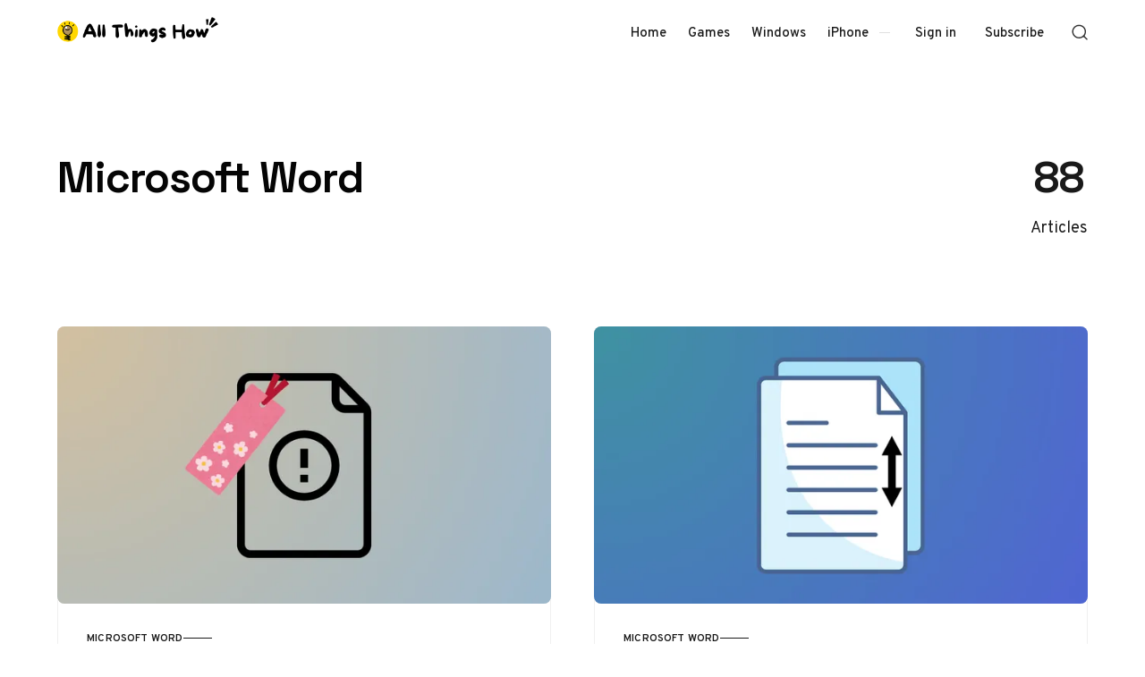

--- FILE ---
content_type: text/html; charset=utf-8
request_url: https://allthings.how/tag/microsoft-word/page/2/
body_size: 9011
content:
<!doctype html>
<html lang="en" class="no-js" data-color-scheme="light" data-accent-color-scheme="dark" data-accent-color-contrast="true" data-accent-color-dark-contrast="false">

<head>
    <title>Microsoft Word - All Things How (Page 2)</title>
    <meta charset="utf-8">
    <meta name="viewport" content="width=device-width, initial-scale=1.0">
    <script>document.documentElement.classList.replace('no-js','js');</script>
    <script>
        if (window.localStorage.getItem(`pinolada-pcs-${window.location.hostname}`) && !document.documentElement.hasAttribute('data-prefers-color-scheme')) {
            document.documentElement.setAttribute('data-prefers-color-scheme', window.localStorage.getItem(`pinolada-pcs-${window.location.hostname}`));
        }
    </script>

    

    
    <link rel="preload" as="font" type="font/woff2" href="https://allthings.how/assets/fonts/space-grotesk-v16-regular-latin.woff2?v=a4fe0a8e91" crossorigin>
    <link rel="preload" as="font" type="font/woff2" href="https://allthings.how/assets/fonts/overpass-v13-regular-latin.woff2?v=a4fe0a8e91" crossorigin>

<style>
    @font-face {
        font-family: 'Space Grotesk';
        font-style: normal;
        font-weight: 300 700;
        font-display: swap;
        src: url('https://allthings.how/assets/fonts/space-grotesk-v16-regular-latin-ext.woff2?v=a4fe0a8e91') format('woff2');
        unicode-range: U+0100-02AF, U+0304, U+0308, U+0329, U+1E00-1E9F, U+1EF2-1EFF, U+2020, U+20A0-20AB, U+20AD-20C0, U+2113, U+2C60-2C7F, U+A720-A7FF;
    }

    @font-face {
        font-family: 'Space Grotesk';
        font-style: normal;
        font-weight: 300 700;
        font-display: swap;
        src: url('https://allthings.how/assets/fonts/space-grotesk-v16-regular-latin.woff2?v=a4fe0a8e91') format('woff2');
        unicode-range: U+0000-00FF, U+0131, U+0152-0153, U+02BB-02BC, U+02C6, U+02DA, U+02DC, U+0304, U+0308, U+0329, U+2000-206F, U+2074, U+20AC, U+2122, U+2191, U+2193, U+2212, U+2215, U+FEFF, U+FFFD;
    }
    @font-face {
        font-family: 'Overpass';
        font-style: italic;
        font-weight: 100 900;
        font-display: swap;
        src: url('https://allthings.how/assets/fonts/overpass-v13-italic-latin-ext.woff2?v=a4fe0a8e91') format('woff2');
        unicode-range: U+0100-02AF, U+0304, U+0308, U+0329, U+1E00-1E9F, U+1EF2-1EFF, U+2020, U+20A0-20AB, U+20AD-20C0, U+2113, U+2C60-2C7F, U+A720-A7FF;
    }

    @font-face {
        font-family: 'Overpass';
        font-style: italic;
        font-weight: 100 900;
        font-display: swap;
        src: url('https://allthings.how/assets/fonts/overpass-v13-italic-latin.woff2?v=a4fe0a8e91') format('woff2');
        unicode-range: U+0000-00FF, U+0131, U+0152-0153, U+02BB-02BC, U+02C6, U+02DA, U+02DC, U+0304, U+0308, U+0329, U+2000-206F, U+2074, U+20AC, U+2122, U+2191, U+2193, U+2212, U+2215, U+FEFF, U+FFFD;
    }

    @font-face {
        font-family: 'Overpass';
        font-style: normal;
        font-weight: 100 900;
        font-display: swap;
        src: url('https://allthings.how/assets/fonts/overpass-v13-regular-latin-ext.woff2?v=a4fe0a8e91') format('woff2');
        unicode-range: U+0100-02AF, U+0304, U+0308, U+0329, U+1E00-1E9F, U+1EF2-1EFF, U+2020, U+20A0-20AB, U+20AD-20C0, U+2113, U+2C60-2C7F, U+A720-A7FF;
    }

    @font-face {
        font-family: 'Overpass';
        font-style: normal;
        font-weight: 100 900;
        font-display: swap;
        src: url('https://allthings.how/assets/fonts/overpass-v13-regular-latin.woff2?v=a4fe0a8e91') format('woff2');
        unicode-range: U+0000-00FF, U+0131, U+0152-0153, U+02BB-02BC, U+02C6, U+02DA, U+02DC, U+0304, U+0308, U+0329, U+2000-206F, U+2074, U+20AC, U+2122, U+2191, U+2193, U+2212, U+2215, U+FEFF, U+FFFD;
    }

    :root {
        --pinolada--font-family--headings: var(--gh-font-heading, 'Space Grotesk', 'Arial', sans-serif);
        --pinolada--font-weight--headings: 650;
        --pinolada--letter-spacing--headings: -0.02em;
        --pinolada--underline-position--headings: 1.1em;
        --pinolada--font-family--base: var(--gh-font-body, 'Overpass', 'Arial', sans-serif);
        --pinolada--font-weight--base: 400;
        --pinolada--font-weight--base-bold: 600;
        --pinolada--font-family--elements: var(--gh-font-body, 'Overpass', 'Arial', sans-serif);
        --pinolada--font-weight--elements: 500;
        --pinolada--font-weight--elements-bold: 600;
}
</style>

    <link rel="stylesheet" href="https://allthings.how/assets/dist/style.css?v=a4fe0a8e91">

    <link rel="icon" href="https://allthings.how/content/images/size/w256h256/2023/03/allthings.how-icon.png" type="image/png">
    <link rel="canonical" href="https://allthings.how/tag/microsoft-word/page/2/">
    <meta name="referrer" content="no-referrer-when-downgrade">
    <link rel="prev" href="https://allthings.how/tag/microsoft-word/">
    <link rel="next" href="https://allthings.how/tag/microsoft-word/page/3/">
    <meta name="generator" content="Ghost 6.13">
    <link rel="alternate" type="application/rss+xml" title="All Things How" href="https://allthings.how/rss/">
    <script defer src="https://cdn.jsdelivr.net/ghost/portal@~2.56/umd/portal.min.js" data-i18n="true" data-ghost="https://allthings.how/" data-key="52a8a3514e22056db290e06776" data-api="https://all-things-how.ghost.io/ghost/api/content/" data-locale="en" crossorigin="anonymous"></script><style id="gh-members-styles">.gh-post-upgrade-cta-content,
.gh-post-upgrade-cta {
    display: flex;
    flex-direction: column;
    align-items: center;
    font-family: -apple-system, BlinkMacSystemFont, 'Segoe UI', Roboto, Oxygen, Ubuntu, Cantarell, 'Open Sans', 'Helvetica Neue', sans-serif;
    text-align: center;
    width: 100%;
    color: #ffffff;
    font-size: 16px;
}

.gh-post-upgrade-cta-content {
    border-radius: 8px;
    padding: 40px 4vw;
}

.gh-post-upgrade-cta h2 {
    color: #ffffff;
    font-size: 28px;
    letter-spacing: -0.2px;
    margin: 0;
    padding: 0;
}

.gh-post-upgrade-cta p {
    margin: 20px 0 0;
    padding: 0;
}

.gh-post-upgrade-cta small {
    font-size: 16px;
    letter-spacing: -0.2px;
}

.gh-post-upgrade-cta a {
    color: #ffffff;
    cursor: pointer;
    font-weight: 500;
    box-shadow: none;
    text-decoration: underline;
}

.gh-post-upgrade-cta a:hover {
    color: #ffffff;
    opacity: 0.8;
    box-shadow: none;
    text-decoration: underline;
}

.gh-post-upgrade-cta a.gh-btn {
    display: block;
    background: #ffffff;
    text-decoration: none;
    margin: 28px 0 0;
    padding: 8px 18px;
    border-radius: 4px;
    font-size: 16px;
    font-weight: 600;
}

.gh-post-upgrade-cta a.gh-btn:hover {
    opacity: 0.92;
}</style>
    <script defer src="https://cdn.jsdelivr.net/ghost/sodo-search@~1.8/umd/sodo-search.min.js" data-key="52a8a3514e22056db290e06776" data-styles="https://cdn.jsdelivr.net/ghost/sodo-search@~1.8/umd/main.css" data-sodo-search="https://all-things-how.ghost.io/" data-locale="en" crossorigin="anonymous"></script>
    
    <link href="https://allthings.how/webmentions/receive/" rel="webmention">
    <script defer src="/public/cards.min.js?v=a4fe0a8e91"></script>
    <link rel="stylesheet" type="text/css" href="/public/cards.min.css?v=a4fe0a8e91">
    <script defer src="/public/comment-counts.min.js?v=a4fe0a8e91" data-ghost-comments-counts-api="https://allthings.how/members/api/comments/counts/"></script>
    <script defer src="/public/member-attribution.min.js?v=a4fe0a8e91"></script><style>:root {--ghost-accent-color: #000000;}</style>
    <style>
  @media (min-width: 1024px) {
    .article-main > *:not(.article-sidebar) {
        grid-column: 1;
        --pinolada--canvas--container-max-width: black !important;
    }
}
  td:first-child {
    font-weight: var(--pinolada--font-weight--base-bold);
  }
</style>

<style>
  /* YouTube Embed Card Styles v2.0 */
.yt-embed-card{font-family:-apple-system,BlinkMacSystemFont,"Segoe UI",Roboto,Helvetica,Arial,sans-serif;background:#fff;border:1px solid #dee2e6;border-radius:12px;overflow:hidden;width:100%;margin:1.6rem 0;box-shadow:0 4px 12px rgba(0,0,0,.08);cursor:pointer;transition:transform .2s ease,box-shadow .2s ease;outline:none}.yt-embed-card:focus-visible{box-shadow:0 4px 16px rgba(0,0,0,.12),0 0 0 3px rgba(99,102,241,.5);transform:translateY(-2px)}.yt-embed-header{display:flex;align-items:center;padding:12px 16px;gap:10px}.yt-icon{width:20px;height:20px;fill:#ff0000}.yt-channel-info{font-size:14px;display:flex;align-items:baseline;gap:6px}.yt-channel-info a{color:#212529;font-weight:600;text-decoration:none;border-bottom:1px solid transparent}.yt-channel-info a:hover{border-bottom-color:#212529}.yt-source-domain{color:#6c757d;font-size:13px}.yt-embed-content{position:relative}.yt-embed-content img{width:100%;display:block;vertical-align:middle;aspect-ratio:16/9;object-fit:cover;border:0;background-color:#e9ecef;transition:opacity .2s ease}.yt-embed-card:hover .yt-embed-content img{opacity:.88}.play-button{position:absolute;left:50%;top:50%;transform:translate(-50%,-50%) scale(.9);width:68px;height:68px;border-radius:50%;display:flex;align-items:center;justify-content:center;background:rgba(255,255,255,.95);backdrop-filter:blur(4px);-webkit-backdrop-filter:blur(4px);transition:transform .2s ease,opacity .2s ease;opacity:0;pointer-events:none}.play-button::before{content:"";display:block;width:28px;height:28px;margin-left:4px;mask:url('data:image/svg+xml;utf8,<svg xmlns="http://www.w3.org/2000/svg" viewBox="0 0 24 24"><path fill="black" d="M8 5v14l11-7z"/></svg>') center/contain no-repeat;background-color:#ff0000}.yt-embed-card:hover .play-button{opacity:1;transform:translate(-50%,-50%) scale(1)}.yt-embed-footer{padding:12px 16px 16px}.yt-video-title{font-size:16px;font-weight:600;color:#212529;line-height:1.4;margin:0 0 8px 0}.yt-start-info{display:flex;align-items:center;gap:6px;font-size:13px;color:#6c757d}.clock-icon{width:14px;height:14px;fill:currentColor}
</style>

<script>
  // YouTube Lazy-Load Script v2.0
function initYouTubeEmbeds() {
  document.querySelectorAll('.yt-embed-card').forEach(card => {
    if (card.dataset.initialized) return;
    card.dataset.initialized = 'true';

    card.querySelectorAll('a').forEach(a => a.addEventListener('click', e => e.stopPropagation()));

    const activate = () => {
      const videoId = card.dataset.videoId;
      const start = card.dataset.start || 0;
      
      const iframeContainer = document.createElement('div');
      iframeContainer.style.position = 'relative';
      iframeContainer.style.paddingBottom = '56.25%'; // 16:9 aspect ratio
      iframeContainer.style.height = '0';
      iframeContainer.style.overflow = 'hidden';
      
      const iframe = document.createElement('iframe');
      iframe.src = `https://www.youtube.com/embed/${videoId}?feature=oembed&autoplay=1&start=${start}`;
      iframe.style.position = 'absolute';
      iframe.style.top = '0';
      iframe.style.left = '0';
      iframe.style.width = '100%';
      iframe.style.height = '100%';
      iframe.frameBorder = '0';
      iframe.allow = 'accelerometer; autoplay; clipboard-write; encrypted-media; gyroscope; picture-in-picture; web-share';
      iframe.setAttribute('referrerpolicy', 'strict-origin-when-cross-origin');
      iframe.allowFullscreen = true;
      iframe.title = 'YouTube video player';
      
      iframeContainer.appendChild(iframe);
      
      card.innerHTML = '';
      card.style.padding = '0';
      card.appendChild(iframeContainer);
      card.removeEventListener('click', activate);
      card.removeEventListener('keydown', onKeyDown);
    };

    const onKeyDown = (ev) => {
      if (ev.key === 'Enter' || ev.key === ' ') {
        ev.preventDefault();
        activate();
      }
    };

    card.addEventListener('click', activate, { once: true });
    card.addEventListener('keydown', onKeyDown, { once: true });
  });
}

if (document.readyState === 'loading') {
    document.addEventListener('DOMContentLoaded', initYouTubeEmbeds);
} else {
    initYouTubeEmbeds();
}
// For single-page applications or dynamic content, call initYouTubeEmbeds() again.
</script>

<script type="text/javascript" async="async" data-noptimize="1" data-cfasync="false" src="//scripts.mediavine.com/tags/all-things-how.js"></script>
<script defer data-domain="allthings.how" src="https://analytics.allthings.how/js/script.file-downloads.outbound-links.pageview-props.js"></script>
<script>window.plausible = window.plausible || function() { (window.plausible.q = window.plausible.q || []).push(arguments) }</script>

    <link rel="stylesheet" href="https://allthings.how/assets/custom.css?v=a4fe0a8e91">

    <script>
    document.documentElement.setAttribute('data-color-scheme', getComputedStyle(document.documentElement).getPropertyValue('--pinolada-color-scheme') === 'dark' ? 'dark' : 'light');
    document.documentElement.setAttribute('data-accent-color-scheme', getComputedStyle(document.documentElement).getPropertyValue('--pinolada-accent-color-scheme') === 'light' ? 'light' : 'dark');
    document.documentElement.setAttribute('data-accent-color-contrast', getComputedStyle(document.documentElement).getPropertyValue('--pinolada-accent-color-contrast') === 'false' ? 'false' : 'true');
    document.documentElement.setAttribute('data-color-dark-scheme', getComputedStyle(document.documentElement).getPropertyValue('--pinolada-dark-mode-color-scheme') === 'light' ? 'light' : 'dark');
    document.documentElement.setAttribute('data-accent-color-dark-contrast', getComputedStyle(document.documentElement).getPropertyValue('--pinolada-dark-mode-accent-color-contrast') === 'true' ? 'true' : 'false');
    document.documentElement.setAttribute('data-accent-color-dark-scheme', getComputedStyle(document.documentElement).getPropertyValue('--pinolada-dark-mode-accent-color-scheme') === 'light' ? 'light' : 'dark');
</script>
</head>

<body class="tag-template tag-microsoft-word paged">

    <a class="skip-link visually-hidden-focusable" href="#main">Skip to content</a>

    <div class="site">

        <header id="site-header" class="site-header">
    <div class="site-header__container">

        <a href="https://allthings.how" rel="home" class="site-header__logo">
                <img class="site-header__logo-image" data-logo-color-scheme="default" src="https://allthings.how/content/images/2023/10/All-Things-How-Logo-2.png" alt="All Things How">
        </a>

        <div id="site-navigation" class="site-navigation">
            <div class="site-navigation__inner">
                    <nav class="nav-primary">
        <ul class="nav-primary__menu">
             
                <li class="nav-primary__menu-item">
                    <a class="nav-primary__menu-link" href="https://allthings.how/">
                        <span class="nav-primary__menu-title">Home</span>
                    </a>
                </li>
             
             
                <li class="nav-primary__menu-item">
                    <a class="nav-primary__menu-link" href="https://allthings.how/tag/games/">
                        <span class="nav-primary__menu-title">Games</span>
                    </a>
                </li>
             
             
                <li class="nav-primary__menu-item">
                    <a class="nav-primary__menu-link" href="https://allthings.how/tag/windows-11/">
                        <span class="nav-primary__menu-title">Windows</span>
                    </a>
                </li>
             
             
                <li class="nav-primary__menu-item">
                    <a class="nav-primary__menu-link" href="https://allthings.how/tag/iphone/">
                        <span class="nav-primary__menu-title">iPhone</span>
                    </a>
                </li>
             
        </ul>
    </nav>


                    <div class="site-account">
                                <a class="site-account__link" href="#/portal/signin" data-portal="signin">Sign in</a>
                                <a class="site-account__button button" data-btn-size="small" href="#/portal/signup" data-portal="signup">Subscribe</a>
                    </div>

            </div>
        </div>

        <button
            class="site-header__search-trigger"
            aria-label="Open Search"
            data-ghost-search>
            <svg version="1.1" aria-hidden="true" width="19" height="19" viewBox="0 0 19 19" fill="none" xmlns="http://www.w3.org/2000/svg"><path fill-rule="evenodd" clip-rule="evenodd" d="M2.04004 8.79391C2.04004 5.18401 5.02763 2.23297 8.74367 2.23297C12.4597 2.23297 15.4473 5.18401 15.4473 8.79391C15.4473 12.4038 12.4597 15.3549 8.74367 15.3549C5.02763 15.3549 2.04004 12.4038 2.04004 8.79391ZM8.74367 0.732971C4.22666 0.732971 0.540039 4.32838 0.540039 8.79391C0.540039 13.2595 4.22666 16.8549 8.74367 16.8549C10.4144 16.8549 11.9716 16.363 13.2706 15.5171C13.6981 15.2387 14.2697 15.2585 14.6339 15.6158L17.4752 18.4027C17.7668 18.6887 18.2338 18.6887 18.5254 18.4027V18.4027C18.8251 18.1087 18.8251 17.626 18.5254 17.332L15.725 14.5853C15.3514 14.2188 15.3296 13.6296 15.6192 13.1936C16.4587 11.9301 16.9473 10.4197 16.9473 8.79391C16.9473 4.32838 13.2607 0.732971 8.74367 0.732971Z" fill="currentColor"/></svg>
        </button>

        <button
            class="site-header__hamburger"
            data-site-action-trigger="navigation"
            aria-label="Open Menu"
            aria-expanded="false"
            aria-controls="site-navigation">
            <svg version="1.1" aria-hidden="true" width="24" height="25" viewBox="0 0 24 25" fill="none" xmlns="http://www.w3.org/2000/svg">
    <rect class="hamburger-line-1" y="3" width="24" height="2" rx="0.75" fill="currentColor"/>
    <rect class="hamburger-line-2" y="11.5" width="22" height="2" rx="0.75" fill="currentColor"/>
    <rect class="hamburger-line-3" y="20" width="12" height="2" rx="0.75" fill="currentColor"/>
</svg>
        </button>

    </div>

</header>

        <main id="main" class="site-main" tabindex="-1">
            
<div class="site-heading" data-layout-grid="custom">
    <div class="site-heading__content">
        <h1 class="site-heading__title">Microsoft Word</h1>
    </div>
    <div class="site-heading__info">
        <span>88</span> Articles
    </div>
</div>

<div class="site-content section">
    <div class="posts-feed" data-layout="grid">
                <article class="post-card post tag-microsoft-word" data-layout="" data-has-featured-image="true">

    
    <a href="/how-to-fix-bookmark-not-defined-error-in-microsoft-word/" class="post-card__media" tabindex="-1">
        <figure class="post-card__figure">
            <img class="post-card__image"
                width="16" height="9"
                src="/content/images/size/w1120/format/webp/2025/08/Untitled-design--1--25.png"
                srcset="/content/images/size/w500/format/webp/2025/08/Untitled-design--1--25.png 500w,/content/images/size/w640/format/webp/2025/08/Untitled-design--1--25.png 640w,/content/images/size/w855/format/webp/2025/08/Untitled-design--1--25.png 855w,/content/images/size/w1120/format/webp/2025/08/Untitled-design--1--25.png 1120w,/content/images/size/w1284/format/webp/2025/08/Untitled-design--1--25.png 1284w,/content/images/size/w1920/format/webp/2025/08/Untitled-design--1--25.png 1920w,/content/images/size/w2560/format/webp/2025/08/Untitled-design--1--25.png 2560w"
                sizes="(min-width: 81.25em) 554px, (min-width: 48em) 42vw, (min-width: 37.5em) 55vw, 85vw"
                loading="lazy"
                fetchpriority="auto"
                alt="How to Fix Bookmark Not Defined Error in Microsoft Word"
                onload="this.setAttribute('data-loaded', true)">
        </figure>
    </a>

    <div class="post-card__content">
            <a href="/tag/microsoft-word/" class="post-card__primary-tag" rel="tag">Microsoft Word</a>
        <a href="/how-to-fix-bookmark-not-defined-error-in-microsoft-word/" class="post-card__content-link">
            <div class="post-card__content-main">
                <h2 class="post-card__title">
                    <span class="post-card__title-inner">How to Fix Bookmark Not Defined Error in Microsoft Word</span>
                </h2>
                <p class="post-card__excerpt">Resolve the “Error! Bookmark Not Defined.” message in Word by repairing broken bookmarks, updating your table of contents, and restoring document navigation.</p>
            </div>
        </a>
        <div class="post-card__footer">
            <div class="post-card__footer-meta">
                
                <time class="post-card__meta post-card__meta--date" datetime="2025-08-14">Aug 14, 2025</time>
                    <span class="post-card__meta post-card__meta--read-time">4 min read</span>
            </div>
            <span class="post-card__footer-arrow">
                <svg version="1.1" aria-hidden="true" focusable="false" width="17" height="12" viewBox="0 0 17 12" fill="none" xmlns="http://www.w3.org/2000/svg"><path d="M16.5303 6.53033C16.8232 6.23744 16.8232 5.76256 16.5303 5.46967L11.7574 0.696699C11.4645 0.403806 10.9896 0.403806 10.6967 0.696699C10.4038 0.989592 10.4038 1.46447 10.6967 1.75736L14.9393 6L10.6967 10.2426C10.4038 10.5355 10.4038 11.0104 10.6967 11.3033C10.9896 11.5962 11.4645 11.5962 11.7574 11.3033L16.5303 6.53033ZM0 6.75H16V5.25H0V6.75Z" fill="currentColor"/></svg>
            </span>
        </div>
    </div>

</article>
                <article class="post-card post tag-microsoft-word" data-layout="" data-has-featured-image="true">

    
    <a href="/how-to-change-line-spacing-in-microsoft-word/" class="post-card__media" tabindex="-1">
        <figure class="post-card__figure">
            <img class="post-card__image"
                width="16" height="9"
                src="/content/images/size/w1120/format/webp/2025/08/Untitled-design--4--9.png"
                srcset="/content/images/size/w500/format/webp/2025/08/Untitled-design--4--9.png 500w,/content/images/size/w640/format/webp/2025/08/Untitled-design--4--9.png 640w,/content/images/size/w855/format/webp/2025/08/Untitled-design--4--9.png 855w,/content/images/size/w1120/format/webp/2025/08/Untitled-design--4--9.png 1120w,/content/images/size/w1284/format/webp/2025/08/Untitled-design--4--9.png 1284w,/content/images/size/w1920/format/webp/2025/08/Untitled-design--4--9.png 1920w,/content/images/size/w2560/format/webp/2025/08/Untitled-design--4--9.png 2560w"
                sizes="(min-width: 81.25em) 554px, (min-width: 48em) 42vw, (min-width: 37.5em) 55vw, 85vw"
                loading="lazy"
                fetchpriority="auto"
                alt="How to Change Line Spacing in Microsoft Word"
                onload="this.setAttribute('data-loaded', true)">
        </figure>
    </a>

    <div class="post-card__content">
            <a href="/tag/microsoft-word/" class="post-card__primary-tag" rel="tag">Microsoft Word</a>
        <a href="/how-to-change-line-spacing-in-microsoft-word/" class="post-card__content-link">
            <div class="post-card__content-main">
                <h2 class="post-card__title">
                    <span class="post-card__title-inner">How to Change Line Spacing in Microsoft Word</span>
                </h2>
                <p class="post-card__excerpt">Learn how to adjust the space between lines and paragraphs in your Word documents for improved readability and formatting control.</p>
            </div>
        </a>
        <div class="post-card__footer">
            <div class="post-card__footer-meta">
                
                <time class="post-card__meta post-card__meta--date" datetime="2025-08-14">Aug 14, 2025</time>
                    <span class="post-card__meta post-card__meta--read-time">4 min read</span>
            </div>
            <span class="post-card__footer-arrow">
                <svg version="1.1" aria-hidden="true" focusable="false" width="17" height="12" viewBox="0 0 17 12" fill="none" xmlns="http://www.w3.org/2000/svg"><path d="M16.5303 6.53033C16.8232 6.23744 16.8232 5.76256 16.5303 5.46967L11.7574 0.696699C11.4645 0.403806 10.9896 0.403806 10.6967 0.696699C10.4038 0.989592 10.4038 1.46447 10.6967 1.75736L14.9393 6L10.6967 10.2426C10.4038 10.5355 10.4038 11.0104 10.6967 11.3033C10.9896 11.5962 11.4645 11.5962 11.7574 11.3033L16.5303 6.53033ZM0 6.75H16V5.25H0V6.75Z" fill="currentColor"/></svg>
            </span>
        </div>
    </div>

</article>
                <article class="post-card post tag-microsoft-word" data-layout="" data-has-featured-image="true">

    
    <a href="/how-to-change-colors-of-grammar-and-spelling-underlines-in-microsoft-word/" class="post-card__media" tabindex="-1">
        <figure class="post-card__figure">
            <img class="post-card__image"
                width="16" height="9"
                src="/content/images/size/w1120/format/webp/2025/08/Untitled-design--4--8.png"
                srcset="/content/images/size/w500/format/webp/2025/08/Untitled-design--4--8.png 500w,/content/images/size/w640/format/webp/2025/08/Untitled-design--4--8.png 640w,/content/images/size/w855/format/webp/2025/08/Untitled-design--4--8.png 855w,/content/images/size/w1120/format/webp/2025/08/Untitled-design--4--8.png 1120w,/content/images/size/w1284/format/webp/2025/08/Untitled-design--4--8.png 1284w,/content/images/size/w1920/format/webp/2025/08/Untitled-design--4--8.png 1920w,/content/images/size/w2560/format/webp/2025/08/Untitled-design--4--8.png 2560w"
                sizes="(min-width: 81.25em) 554px, (min-width: 48em) 42vw, (min-width: 37.5em) 55vw, 85vw"
                loading="lazy"
                fetchpriority="auto"
                alt="How to Change Colors of Grammar and Spelling Underlines in Microsoft Word"
                onload="this.setAttribute('data-loaded', true)">
        </figure>
    </a>

    <div class="post-card__content">
            <a href="/tag/microsoft-word/" class="post-card__primary-tag" rel="tag">Microsoft Word</a>
        <a href="/how-to-change-colors-of-grammar-and-spelling-underlines-in-microsoft-word/" class="post-card__content-link">
            <div class="post-card__content-main">
                <h2 class="post-card__title">
                    <span class="post-card__title-inner">How to Change Colors of Grammar and Spelling Underlines in Microsoft Word</span>
                </h2>
                <p class="post-card__excerpt">Modify the appearance of Word’s spelling and grammar underlines by editing the Windows Registry or adjusting system settings for better visibility and accessibility.</p>
            </div>
        </a>
        <div class="post-card__footer">
            <div class="post-card__footer-meta">
                
                <time class="post-card__meta post-card__meta--date" datetime="2025-08-14">Aug 14, 2025</time>
                    <span class="post-card__meta post-card__meta--read-time">4 min read</span>
            </div>
            <span class="post-card__footer-arrow">
                <svg version="1.1" aria-hidden="true" focusable="false" width="17" height="12" viewBox="0 0 17 12" fill="none" xmlns="http://www.w3.org/2000/svg"><path d="M16.5303 6.53033C16.8232 6.23744 16.8232 5.76256 16.5303 5.46967L11.7574 0.696699C11.4645 0.403806 10.9896 0.403806 10.6967 0.696699C10.4038 0.989592 10.4038 1.46447 10.6967 1.75736L14.9393 6L10.6967 10.2426C10.4038 10.5355 10.4038 11.0104 10.6967 11.3033C10.9896 11.5962 11.4645 11.5962 11.7574 11.3033L16.5303 6.53033ZM0 6.75H16V5.25H0V6.75Z" fill="currentColor"/></svg>
            </span>
        </div>
    </div>

</article>
                <article class="post-card post tag-microsoft-word" data-layout="" data-has-featured-image="true">

    
    <a href="/how-to-fix-microsoft-word-typing-in-all-caps-even-when-caps-lock-is-off/" class="post-card__media" tabindex="-1">
        <figure class="post-card__figure">
            <img class="post-card__image"
                width="16" height="9"
                src="/content/images/size/w1120/format/webp/2025/08/Untitled-design-28.png"
                srcset="/content/images/size/w500/format/webp/2025/08/Untitled-design-28.png 500w,/content/images/size/w640/format/webp/2025/08/Untitled-design-28.png 640w,/content/images/size/w855/format/webp/2025/08/Untitled-design-28.png 855w,/content/images/size/w1120/format/webp/2025/08/Untitled-design-28.png 1120w,/content/images/size/w1284/format/webp/2025/08/Untitled-design-28.png 1284w,/content/images/size/w1920/format/webp/2025/08/Untitled-design-28.png 1920w,/content/images/size/w2560/format/webp/2025/08/Untitled-design-28.png 2560w"
                sizes="(min-width: 81.25em) 554px, (min-width: 48em) 42vw, (min-width: 37.5em) 55vw, 85vw"
                loading="lazy"
                fetchpriority="auto"
                alt="How to Fix Microsoft Word Typing in All Caps Even When Caps Lock Is Off"
                onload="this.setAttribute('data-loaded', true)">
        </figure>
    </a>

    <div class="post-card__content">
            <a href="/tag/microsoft-word/" class="post-card__primary-tag" rel="tag">Microsoft Word</a>
        <a href="/how-to-fix-microsoft-word-typing-in-all-caps-even-when-caps-lock-is-off/" class="post-card__content-link">
            <div class="post-card__content-main">
                <h2 class="post-card__title">
                    <span class="post-card__title-inner">How to Fix Microsoft Word Typing in All Caps Even When Caps Lock Is Off</span>
                </h2>
                <p class="post-card__excerpt">Resolve the issue where Microsoft Word types only uppercase letters despite Caps Lock being off by adjusting formatting, keyboard shortcuts, and system settings.</p>
            </div>
        </a>
        <div class="post-card__footer">
            <div class="post-card__footer-meta">
                
                <time class="post-card__meta post-card__meta--date" datetime="2025-08-13">Aug 13, 2025</time>
                    <span class="post-card__meta post-card__meta--read-time">5 min read</span>
            </div>
            <span class="post-card__footer-arrow">
                <svg version="1.1" aria-hidden="true" focusable="false" width="17" height="12" viewBox="0 0 17 12" fill="none" xmlns="http://www.w3.org/2000/svg"><path d="M16.5303 6.53033C16.8232 6.23744 16.8232 5.76256 16.5303 5.46967L11.7574 0.696699C11.4645 0.403806 10.9896 0.403806 10.6967 0.696699C10.4038 0.989592 10.4038 1.46447 10.6967 1.75736L14.9393 6L10.6967 10.2426C10.4038 10.5355 10.4038 11.0104 10.6967 11.3033C10.9896 11.5962 11.4645 11.5962 11.7574 11.3033L16.5303 6.53033ZM0 6.75H16V5.25H0V6.75Z" fill="currentColor"/></svg>
            </span>
        </div>
    </div>

</article>
                <article class="post-card post tag-microsoft-word" data-layout="" data-has-featured-image="true">

    
    <a href="/how-to-prevent-right-margin-changing-automatically-in-word-document/" class="post-card__media" tabindex="-1">
        <figure class="post-card__figure">
            <img class="post-card__image"
                width="16" height="9"
                src="/content/images/size/w1120/format/webp/2025/08/Untitled-design-25.png"
                srcset="/content/images/size/w500/format/webp/2025/08/Untitled-design-25.png 500w,/content/images/size/w640/format/webp/2025/08/Untitled-design-25.png 640w,/content/images/size/w855/format/webp/2025/08/Untitled-design-25.png 855w,/content/images/size/w1120/format/webp/2025/08/Untitled-design-25.png 1120w,/content/images/size/w1284/format/webp/2025/08/Untitled-design-25.png 1284w,/content/images/size/w1920/format/webp/2025/08/Untitled-design-25.png 1920w,/content/images/size/w2560/format/webp/2025/08/Untitled-design-25.png 2560w"
                sizes="(min-width: 81.25em) 554px, (min-width: 48em) 42vw, (min-width: 37.5em) 55vw, 85vw"
                loading="lazy"
                fetchpriority="auto"
                alt="How to Prevent Right Margin Changing Automatically in Word Document"
                onload="this.setAttribute('data-loaded', true)">
        </figure>
    </a>

    <div class="post-card__content">
            <a href="/tag/microsoft-word/" class="post-card__primary-tag" rel="tag">Microsoft Word</a>
        <a href="/how-to-prevent-right-margin-changing-automatically-in-word-document/" class="post-card__content-link">
            <div class="post-card__content-main">
                <h2 class="post-card__title">
                    <span class="post-card__title-inner">How to Prevent Right Margin Changing Automatically in Word Document</span>
                </h2>
                <p class="post-card__excerpt">Stop unexpected right margin shifts in Microsoft Word by adjusting key settings, removing formatting conflicts, and applying targeted troubleshooting methods.</p>
            </div>
        </a>
        <div class="post-card__footer">
            <div class="post-card__footer-meta">
                
                <time class="post-card__meta post-card__meta--date" datetime="2025-08-12">Aug 12, 2025</time>
                    <span class="post-card__meta post-card__meta--read-time">4 min read</span>
            </div>
            <span class="post-card__footer-arrow">
                <svg version="1.1" aria-hidden="true" focusable="false" width="17" height="12" viewBox="0 0 17 12" fill="none" xmlns="http://www.w3.org/2000/svg"><path d="M16.5303 6.53033C16.8232 6.23744 16.8232 5.76256 16.5303 5.46967L11.7574 0.696699C11.4645 0.403806 10.9896 0.403806 10.6967 0.696699C10.4038 0.989592 10.4038 1.46447 10.6967 1.75736L14.9393 6L10.6967 10.2426C10.4038 10.5355 10.4038 11.0104 10.6967 11.3033C10.9896 11.5962 11.4645 11.5962 11.7574 11.3033L16.5303 6.53033ZM0 6.75H16V5.25H0V6.75Z" fill="currentColor"/></svg>
            </span>
        </div>
    </div>

</article>
                <article class="post-card post tag-microsoft-word" data-layout="" data-has-featured-image="true">

    
    <a href="/how-to-create-a-table-of-contents-with-and-without-page-numbers-in-microsoft-word/" class="post-card__media" tabindex="-1">
        <figure class="post-card__figure">
            <img class="post-card__image"
                width="16" height="9"
                src="/content/images/size/w1120/format/webp/2025/08/Untitled-design--2--17.png"
                srcset="/content/images/size/w500/format/webp/2025/08/Untitled-design--2--17.png 500w,/content/images/size/w640/format/webp/2025/08/Untitled-design--2--17.png 640w,/content/images/size/w855/format/webp/2025/08/Untitled-design--2--17.png 855w,/content/images/size/w1120/format/webp/2025/08/Untitled-design--2--17.png 1120w,/content/images/size/w1284/format/webp/2025/08/Untitled-design--2--17.png 1284w,/content/images/size/w1920/format/webp/2025/08/Untitled-design--2--17.png 1920w,/content/images/size/w2560/format/webp/2025/08/Untitled-design--2--17.png 2560w"
                sizes="(min-width: 81.25em) 554px, (min-width: 48em) 42vw, (min-width: 37.5em) 55vw, 85vw"
                loading="lazy"
                fetchpriority="auto"
                alt="How to Create a Table of Contents With and Without Page Numbers in Microsoft Word"
                onload="this.setAttribute('data-loaded', true)">
        </figure>
    </a>

    <div class="post-card__content">
            <a href="/tag/microsoft-word/" class="post-card__primary-tag" rel="tag">Microsoft Word</a>
        <a href="/how-to-create-a-table-of-contents-with-and-without-page-numbers-in-microsoft-word/" class="post-card__content-link">
            <div class="post-card__content-main">
                <h2 class="post-card__title">
                    <span class="post-card__title-inner">How to Create a Table of Contents With and Without Page Numbers in Microsoft Word</span>
                </h2>
                <p class="post-card__excerpt">Learn practical methods to generate a table of contents in Microsoft Word, including options for showing or omitting page numbers for specific entries or the entire TOC.</p>
            </div>
        </a>
        <div class="post-card__footer">
            <div class="post-card__footer-meta">
                
                <time class="post-card__meta post-card__meta--date" datetime="2025-08-12">Aug 12, 2025</time>
                    <span class="post-card__meta post-card__meta--read-time">5 min read</span>
            </div>
            <span class="post-card__footer-arrow">
                <svg version="1.1" aria-hidden="true" focusable="false" width="17" height="12" viewBox="0 0 17 12" fill="none" xmlns="http://www.w3.org/2000/svg"><path d="M16.5303 6.53033C16.8232 6.23744 16.8232 5.76256 16.5303 5.46967L11.7574 0.696699C11.4645 0.403806 10.9896 0.403806 10.6967 0.696699C10.4038 0.989592 10.4038 1.46447 10.6967 1.75736L14.9393 6L10.6967 10.2426C10.4038 10.5355 10.4038 11.0104 10.6967 11.3033C10.9896 11.5962 11.4645 11.5962 11.7574 11.3033L16.5303 6.53033ZM0 6.75H16V5.25H0V6.75Z" fill="currentColor"/></svg>
            </span>
        </div>
    </div>

</article>
                <article class="post-card post tag-microsoft-word" data-layout="" data-has-featured-image="true">

    
    <a href="/how-to-insert-an-online-video-in-a-word-document/" class="post-card__media" tabindex="-1">
        <figure class="post-card__figure">
            <img class="post-card__image"
                width="16" height="9"
                src="/content/images/size/w1120/format/webp/2025/08/Untitled-design--2--9.png"
                srcset="/content/images/size/w500/format/webp/2025/08/Untitled-design--2--9.png 500w,/content/images/size/w640/format/webp/2025/08/Untitled-design--2--9.png 640w,/content/images/size/w855/format/webp/2025/08/Untitled-design--2--9.png 855w,/content/images/size/w1120/format/webp/2025/08/Untitled-design--2--9.png 1120w,/content/images/size/w1284/format/webp/2025/08/Untitled-design--2--9.png 1284w,/content/images/size/w1920/format/webp/2025/08/Untitled-design--2--9.png 1920w,/content/images/size/w2560/format/webp/2025/08/Untitled-design--2--9.png 2560w"
                sizes="(min-width: 81.25em) 554px, (min-width: 48em) 42vw, (min-width: 37.5em) 55vw, 85vw"
                loading="lazy"
                fetchpriority="auto"
                alt="How to Insert an Online Video in a Word Document"
                onload="this.setAttribute('data-loaded', true)">
        </figure>
    </a>

    <div class="post-card__content">
            <a href="/tag/microsoft-word/" class="post-card__primary-tag" rel="tag">Microsoft Word</a>
        <a href="/how-to-insert-an-online-video-in-a-word-document/" class="post-card__content-link">
            <div class="post-card__content-main">
                <h2 class="post-card__title">
                    <span class="post-card__title-inner">How to Insert an Online Video in a Word Document</span>
                </h2>
                <p class="post-card__excerpt">Insert online videos directly into your Word documents to create interactive content that plays within the document itself—no external browsers required.</p>
            </div>
        </a>
        <div class="post-card__footer">
            <div class="post-card__footer-meta">
                
                <time class="post-card__meta post-card__meta--date" datetime="2025-08-07">Aug 7, 2025</time>
                    <span class="post-card__meta post-card__meta--read-time">4 min read</span>
            </div>
            <span class="post-card__footer-arrow">
                <svg version="1.1" aria-hidden="true" focusable="false" width="17" height="12" viewBox="0 0 17 12" fill="none" xmlns="http://www.w3.org/2000/svg"><path d="M16.5303 6.53033C16.8232 6.23744 16.8232 5.76256 16.5303 5.46967L11.7574 0.696699C11.4645 0.403806 10.9896 0.403806 10.6967 0.696699C10.4038 0.989592 10.4038 1.46447 10.6967 1.75736L14.9393 6L10.6967 10.2426C10.4038 10.5355 10.4038 11.0104 10.6967 11.3033C10.9896 11.5962 11.4645 11.5962 11.7574 11.3033L16.5303 6.53033ZM0 6.75H16V5.25H0V6.75Z" fill="currentColor"/></svg>
            </span>
        </div>
    </div>

</article>
                <article class="post-card post tag-microsoft-word" data-layout="" data-has-featured-image="true">

    
    <a href="/how-to-collaborate-and-share-documents-in-word/" class="post-card__media" tabindex="-1">
        <figure class="post-card__figure">
            <img class="post-card__image"
                width="16" height="9"
                src="/content/images/size/w1120/format/webp/2025/08/Untitled-design--2--8.png"
                srcset="/content/images/size/w500/format/webp/2025/08/Untitled-design--2--8.png 500w,/content/images/size/w640/format/webp/2025/08/Untitled-design--2--8.png 640w,/content/images/size/w855/format/webp/2025/08/Untitled-design--2--8.png 855w,/content/images/size/w1120/format/webp/2025/08/Untitled-design--2--8.png 1120w,/content/images/size/w1284/format/webp/2025/08/Untitled-design--2--8.png 1284w,/content/images/size/w1920/format/webp/2025/08/Untitled-design--2--8.png 1920w,/content/images/size/w2560/format/webp/2025/08/Untitled-design--2--8.png 2560w"
                sizes="(min-width: 81.25em) 554px, (min-width: 48em) 42vw, (min-width: 37.5em) 55vw, 85vw"
                loading="lazy"
                fetchpriority="auto"
                alt="How to Collaborate and Share Documents in Word"
                onload="this.setAttribute('data-loaded', true)">
        </figure>
    </a>

    <div class="post-card__content">
            <a href="/tag/microsoft-word/" class="post-card__primary-tag" rel="tag">Microsoft Word</a>
        <a href="/how-to-collaborate-and-share-documents-in-word/" class="post-card__content-link">
            <div class="post-card__content-main">
                <h2 class="post-card__title">
                    <span class="post-card__title-inner">How to Collaborate and Share Documents in Word</span>
                </h2>
                <p class="post-card__excerpt">Learn multiple methods to share, co-edit, and track changes in Word documents for seamless teamwork and document management.</p>
            </div>
        </a>
        <div class="post-card__footer">
            <div class="post-card__footer-meta">
                
                <time class="post-card__meta post-card__meta--date" datetime="2025-08-07">Aug 7, 2025</time>
                    <span class="post-card__meta post-card__meta--read-time">4 min read</span>
            </div>
            <span class="post-card__footer-arrow">
                <svg version="1.1" aria-hidden="true" focusable="false" width="17" height="12" viewBox="0 0 17 12" fill="none" xmlns="http://www.w3.org/2000/svg"><path d="M16.5303 6.53033C16.8232 6.23744 16.8232 5.76256 16.5303 5.46967L11.7574 0.696699C11.4645 0.403806 10.9896 0.403806 10.6967 0.696699C10.4038 0.989592 10.4038 1.46447 10.6967 1.75736L14.9393 6L10.6967 10.2426C10.4038 10.5355 10.4038 11.0104 10.6967 11.3033C10.9896 11.5962 11.4645 11.5962 11.7574 11.3033L16.5303 6.53033ZM0 6.75H16V5.25H0V6.75Z" fill="currentColor"/></svg>
            </span>
        </div>
    </div>

</article>
                <article class="post-card post tag-microsoft-word" data-layout="" data-has-featured-image="true">

    
    <a href="/how-to-insert-a-text-field-in-microsoft-word/" class="post-card__media" tabindex="-1">
        <figure class="post-card__figure">
            <img class="post-card__image"
                width="16" height="9"
                src="/content/images/size/w1120/format/webp/2025/08/Untitled-design-9.png"
                srcset="/content/images/size/w500/format/webp/2025/08/Untitled-design-9.png 500w,/content/images/size/w640/format/webp/2025/08/Untitled-design-9.png 640w,/content/images/size/w855/format/webp/2025/08/Untitled-design-9.png 855w,/content/images/size/w1120/format/webp/2025/08/Untitled-design-9.png 1120w,/content/images/size/w1284/format/webp/2025/08/Untitled-design-9.png 1284w,/content/images/size/w1920/format/webp/2025/08/Untitled-design-9.png 1920w,/content/images/size/w2560/format/webp/2025/08/Untitled-design-9.png 2560w"
                sizes="(min-width: 81.25em) 554px, (min-width: 48em) 42vw, (min-width: 37.5em) 55vw, 85vw"
                loading="lazy"
                fetchpriority="auto"
                alt="How to Insert a Text Field in Microsoft Word"
                onload="this.setAttribute('data-loaded', true)">
        </figure>
    </a>

    <div class="post-card__content">
            <a href="/tag/microsoft-word/" class="post-card__primary-tag" rel="tag">Microsoft Word</a>
        <a href="/how-to-insert-a-text-field-in-microsoft-word/" class="post-card__content-link">
            <div class="post-card__content-main">
                <h2 class="post-card__title">
                    <span class="post-card__title-inner">How to Insert a Text Field in Microsoft Word</span>
                </h2>
                <p class="post-card__excerpt">Learn effective methods to add fillable text fields, form controls, and text boxes in Microsoft Word for interactive documents and forms.</p>
            </div>
        </a>
        <div class="post-card__footer">
            <div class="post-card__footer-meta">
                
                <time class="post-card__meta post-card__meta--date" datetime="2025-08-06">Aug 6, 2025</time>
                    <span class="post-card__meta post-card__meta--read-time">5 min read</span>
            </div>
            <span class="post-card__footer-arrow">
                <svg version="1.1" aria-hidden="true" focusable="false" width="17" height="12" viewBox="0 0 17 12" fill="none" xmlns="http://www.w3.org/2000/svg"><path d="M16.5303 6.53033C16.8232 6.23744 16.8232 5.76256 16.5303 5.46967L11.7574 0.696699C11.4645 0.403806 10.9896 0.403806 10.6967 0.696699C10.4038 0.989592 10.4038 1.46447 10.6967 1.75736L14.9393 6L10.6967 10.2426C10.4038 10.5355 10.4038 11.0104 10.6967 11.3033C10.9896 11.5962 11.4645 11.5962 11.7574 11.3033L16.5303 6.53033ZM0 6.75H16V5.25H0V6.75Z" fill="currentColor"/></svg>
            </span>
        </div>
    </div>

</article>
                <article class="post-card post tag-microsoft-word" data-layout="" data-has-featured-image="true">

    
    <a href="/how-to-print-background-and-color-images-in-word/" class="post-card__media" tabindex="-1">
        <figure class="post-card__figure">
            <img class="post-card__image"
                width="16" height="9"
                src="/content/images/size/w1120/format/webp/2025/08/Untitled-design--3--3.png"
                srcset="/content/images/size/w500/format/webp/2025/08/Untitled-design--3--3.png 500w,/content/images/size/w640/format/webp/2025/08/Untitled-design--3--3.png 640w,/content/images/size/w855/format/webp/2025/08/Untitled-design--3--3.png 855w,/content/images/size/w1120/format/webp/2025/08/Untitled-design--3--3.png 1120w,/content/images/size/w1284/format/webp/2025/08/Untitled-design--3--3.png 1284w,/content/images/size/w1920/format/webp/2025/08/Untitled-design--3--3.png 1920w,/content/images/size/w2560/format/webp/2025/08/Untitled-design--3--3.png 2560w"
                sizes="(min-width: 81.25em) 554px, (min-width: 48em) 42vw, (min-width: 37.5em) 55vw, 85vw"
                loading="lazy"
                fetchpriority="auto"
                alt="How to Print Background and Color Images in Word"
                onload="this.setAttribute('data-loaded', true)">
        </figure>
    </a>

    <div class="post-card__content">
            <a href="/tag/microsoft-word/" class="post-card__primary-tag" rel="tag">Microsoft Word</a>
        <a href="/how-to-print-background-and-color-images-in-word/" class="post-card__content-link">
            <div class="post-card__content-main">
                <h2 class="post-card__title">
                    <span class="post-card__title-inner">How to Print Background and Color Images in Word</span>
                </h2>
                <p class="post-card__excerpt">Learn the exact process to make Word print your document’s background colors and images, including troubleshooting common issues and alternative methods.</p>
            </div>
        </a>
        <div class="post-card__footer">
            <div class="post-card__footer-meta">
                
                <time class="post-card__meta post-card__meta--date" datetime="2025-08-05">Aug 5, 2025</time>
                    <span class="post-card__meta post-card__meta--read-time">3 min read</span>
            </div>
            <span class="post-card__footer-arrow">
                <svg version="1.1" aria-hidden="true" focusable="false" width="17" height="12" viewBox="0 0 17 12" fill="none" xmlns="http://www.w3.org/2000/svg"><path d="M16.5303 6.53033C16.8232 6.23744 16.8232 5.76256 16.5303 5.46967L11.7574 0.696699C11.4645 0.403806 10.9896 0.403806 10.6967 0.696699C10.4038 0.989592 10.4038 1.46447 10.6967 1.75736L14.9393 6L10.6967 10.2426C10.4038 10.5355 10.4038 11.0104 10.6967 11.3033C10.9896 11.5962 11.4645 11.5962 11.7574 11.3033L16.5303 6.53033ZM0 6.75H16V5.25H0V6.75Z" fill="currentColor"/></svg>
            </span>
        </div>
    </div>

</article>
                <article class="post-card post tag-microsoft-word" data-layout="" data-has-featured-image="true">

    
    <a href="/how-to-add-formulas-to-tables-in-word/" class="post-card__media" tabindex="-1">
        <figure class="post-card__figure">
            <img class="post-card__image"
                width="16" height="9"
                src="/content/images/size/w1120/format/webp/2025/08/Untitled-design--1--6.png"
                srcset="/content/images/size/w500/format/webp/2025/08/Untitled-design--1--6.png 500w,/content/images/size/w640/format/webp/2025/08/Untitled-design--1--6.png 640w,/content/images/size/w855/format/webp/2025/08/Untitled-design--1--6.png 855w,/content/images/size/w1120/format/webp/2025/08/Untitled-design--1--6.png 1120w,/content/images/size/w1284/format/webp/2025/08/Untitled-design--1--6.png 1284w,/content/images/size/w1920/format/webp/2025/08/Untitled-design--1--6.png 1920w,/content/images/size/w2560/format/webp/2025/08/Untitled-design--1--6.png 2560w"
                sizes="(min-width: 81.25em) 554px, (min-width: 48em) 42vw, (min-width: 37.5em) 55vw, 85vw"
                loading="lazy"
                fetchpriority="auto"
                alt="How to Add Formulas to Tables in Word"
                onload="this.setAttribute('data-loaded', true)">
        </figure>
    </a>

    <div class="post-card__content">
            <a href="/tag/microsoft-word/" class="post-card__primary-tag" rel="tag">Microsoft Word</a>
        <a href="/how-to-add-formulas-to-tables-in-word/" class="post-card__content-link">
            <div class="post-card__content-main">
                <h2 class="post-card__title">
                    <span class="post-card__title-inner">How to Add Formulas to Tables in Word</span>
                </h2>
                <p class="post-card__excerpt">Insert, calculate, and update formulas in Microsoft Word tables to quickly perform sums, averages, and other calculations without leaving your document.</p>
            </div>
        </a>
        <div class="post-card__footer">
            <div class="post-card__footer-meta">
                
                <time class="post-card__meta post-card__meta--date" datetime="2025-08-05">Aug 5, 2025</time>
                    <span class="post-card__meta post-card__meta--read-time">3 min read</span>
            </div>
            <span class="post-card__footer-arrow">
                <svg version="1.1" aria-hidden="true" focusable="false" width="17" height="12" viewBox="0 0 17 12" fill="none" xmlns="http://www.w3.org/2000/svg"><path d="M16.5303 6.53033C16.8232 6.23744 16.8232 5.76256 16.5303 5.46967L11.7574 0.696699C11.4645 0.403806 10.9896 0.403806 10.6967 0.696699C10.4038 0.989592 10.4038 1.46447 10.6967 1.75736L14.9393 6L10.6967 10.2426C10.4038 10.5355 10.4038 11.0104 10.6967 11.3033C10.9896 11.5962 11.4645 11.5962 11.7574 11.3033L16.5303 6.53033ZM0 6.75H16V5.25H0V6.75Z" fill="currentColor"/></svg>
            </span>
        </div>
    </div>

</article>
                <article class="post-card post tag-microsoft-word" data-layout="" data-has-featured-image="true">

    
    <a href="/how-to-display-and-modify-table-properties-in-word/" class="post-card__media" tabindex="-1">
        <figure class="post-card__figure">
            <img class="post-card__image"
                width="16" height="9"
                src="/content/images/size/w1120/format/webp/2025/08/Untitled-design--1--5.png"
                srcset="/content/images/size/w500/format/webp/2025/08/Untitled-design--1--5.png 500w,/content/images/size/w640/format/webp/2025/08/Untitled-design--1--5.png 640w,/content/images/size/w855/format/webp/2025/08/Untitled-design--1--5.png 855w,/content/images/size/w1120/format/webp/2025/08/Untitled-design--1--5.png 1120w,/content/images/size/w1284/format/webp/2025/08/Untitled-design--1--5.png 1284w,/content/images/size/w1920/format/webp/2025/08/Untitled-design--1--5.png 1920w,/content/images/size/w2560/format/webp/2025/08/Untitled-design--1--5.png 2560w"
                sizes="(min-width: 81.25em) 554px, (min-width: 48em) 42vw, (min-width: 37.5em) 55vw, 85vw"
                loading="lazy"
                fetchpriority="auto"
                alt="How to Display and Modify Table Properties in Word"
                onload="this.setAttribute('data-loaded', true)">
        </figure>
    </a>

    <div class="post-card__content">
            <a href="/tag/microsoft-word/" class="post-card__primary-tag" rel="tag">Microsoft Word</a>
        <a href="/how-to-display-and-modify-table-properties-in-word/" class="post-card__content-link">
            <div class="post-card__content-main">
                <h2 class="post-card__title">
                    <span class="post-card__title-inner">How to Display and Modify Table Properties in Word</span>
                </h2>
                <p class="post-card__excerpt">Learn various methods to view and change table settings, structure, and formatting in Microsoft Word for more organized and professional documents.</p>
            </div>
        </a>
        <div class="post-card__footer">
            <div class="post-card__footer-meta">
                
                <time class="post-card__meta post-card__meta--date" datetime="2025-08-05">Aug 5, 2025</time>
                    <span class="post-card__meta post-card__meta--read-time">6 min read</span>
            </div>
            <span class="post-card__footer-arrow">
                <svg version="1.1" aria-hidden="true" focusable="false" width="17" height="12" viewBox="0 0 17 12" fill="none" xmlns="http://www.w3.org/2000/svg"><path d="M16.5303 6.53033C16.8232 6.23744 16.8232 5.76256 16.5303 5.46967L11.7574 0.696699C11.4645 0.403806 10.9896 0.403806 10.6967 0.696699C10.4038 0.989592 10.4038 1.46447 10.6967 1.75736L14.9393 6L10.6967 10.2426C10.4038 10.5355 10.4038 11.0104 10.6967 11.3033C10.9896 11.5962 11.4645 11.5962 11.7574 11.3033L16.5303 6.53033ZM0 6.75H16V5.25H0V6.75Z" fill="currentColor"/></svg>
            </span>
        </div>
    </div>

</article>
    </div>
    <nav class="pagination">
    <div class="pagination__container container">
        <p class="pagination__info">
            Page
            <span data-pagination-page="2">2</span>
            of
            <span
                data-pagination-pages="8">8
            </span>
        </p>
            <a class="pagination-load-more" href="/tag/microsoft-word/page/3/" data-state="initial">
                <span class="loader pagination-load-more__loader"></span>
                <span class="pagination-load-more__button">Load More</span>
                <span class="pagination-load-more__error" aria-hidden="true">Something went wrong with loading more posts</span>
            </a>
    </div>
</nav>

</div>

        </main>

        <footer id="site-footer" class="site-footer" data-canvas-grid="container">

    <div class="site-footer__content">

        <div class="site-footer__navigation">
                <nav class="nav-secondary">
        <ul class="nav-secondary__menu">
            <li class="nav-secondary__menu-item">
                <a class="nav-secondary__menu-link" href="https://allthings.how/contact/">
                    <span class="nav-secondary__menu-title">Contact</span>
                </a>
            </li>
            <li class="nav-secondary__menu-item">
                <a class="nav-secondary__menu-link" href="https://allthings.how/about-allthings-how/">
                    <span class="nav-secondary__menu-title">About</span>
                </a>
            </li>
            <li class="nav-secondary__menu-item">
                <a class="nav-secondary__menu-link" href="https://allthings.how/privacy-policy/">
                    <span class="nav-secondary__menu-title">Privacy Policy</span>
                </a>
            </li>
            <li class="nav-secondary__menu-item">
                <a class="nav-secondary__menu-link" href="https://allthings.how/terms-and-conditions/">
                    <span class="nav-secondary__menu-title">Terms &amp; Conditions</span>
                </a>
            </li>
            <li class="nav-secondary__menu-item">
                <a class="nav-secondary__menu-link" href="#/portal/">
                    <span class="nav-secondary__menu-title">Sign up</span>
                </a>
            </li>
        </ul>
    </nav>

        </div>


            <p class="site-footer__copyright">
                © 2026 All Things How
            </p>

    </div>

</footer>

    </div><!-- .site -->

    <script type="module" src="https://allthings.how/assets/dist/main.js?v=a4fe0a8e91"></script>
    <script src="https://allthings.how/assets/custom.js?v=a4fe0a8e91" defer></script>

    <script>
    // Why does the Ghost team hardcode colors instead of adding classes for light and dark?
    document.querySelectorAll('.kg-header-card.kg-v2, .kg-signup-card').forEach(el => {
        const bgColor = window.getComputedStyle(el).getPropertyValue('background-color')
        if (bgColor === 'rgb(240, 240, 240)' || bgColor === 'rgb(0, 0, 0)') {
            const style = bgColor === 'rgb(240, 240, 240)' ? 'light' : 'dark'
            el.classList.add(`kg-style-${style}`)
            el.style.removeProperty('background-color')
        } else if (!el.classList.contains('kg-style-accent')){
            const color = window.getComputedStyle(el.querySelector('h2')).getPropertyValue('color')
            const style = color === 'rgb(255, 255, 255)' ? 'dark' : 'light'
            el.classList.add(`kg-style-${style}`)
            el.classList.add('kg-style-custom')
        }

        if (el.querySelector('img') && !el.classList.contains('kg-layout-split')) {
            el.classList.add('kg-style-image')
        }

        el.querySelectorAll('h1, h2, h3, h4, h5, h6, p, .kg-signup-card-success, .kg-signup-card-error').forEach(contentEl => {
            contentEl.style.removeProperty('color')
        })

        el.querySelectorAll('.kg-header-card-button, .kg-signup-card-button').forEach(button => {
            const bgColor = button.style.backgroundColor
            button.style.transition = 'none'
            if (button.classList.contains('kg-style-accent')) {
                button.style.removeProperty('color')
            } else if (bgColor === '' || bgColor === 'rgb(255, 255, 255)' || bgColor === 'rgb(0, 0, 0)') {
                const style = bgColor === 'rgb(255, 255, 255)' ? 'light' : 'dark'
                button.classList.add(`kg-style-${style}`)

                button.style.removeProperty('color')
                button.style.removeProperty('background-color')
            } else {
                button.classList.add('kg-style-custom')
            }
            setTimeout(() => {
                button.style.transition = ''
            }, 10)
        })
    })
</script>

    <!-- Google tag (gtag.js) -->
<script async src="https://www.googletagmanager.com/gtag/js?id=G-M1WMRVC2S9"></script>
<script>
  window.dataLayer = window.dataLayer || [];
  function gtag(){dataLayer.push(arguments);}
  gtag('js', new Date());

  gtag('config', 'G-M1WMRVC2S9');
</script>

</body>

</html>
